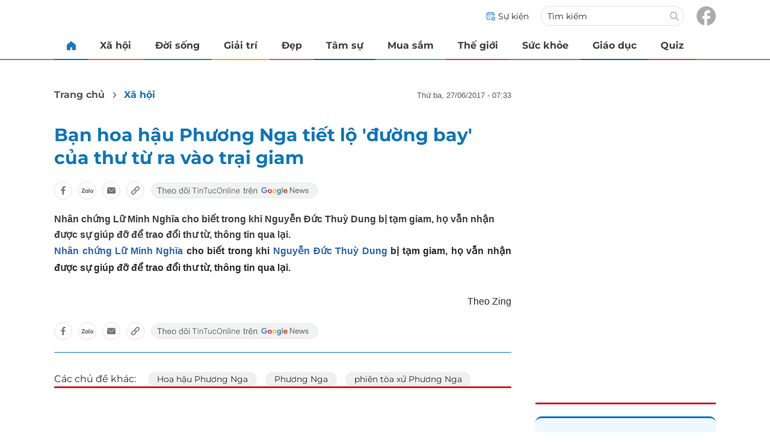

--- FILE ---
content_type: text/html; charset=UTF-8
request_url: https://auto-load-balancer.likr.tw/api/get_client_ip.php
body_size: -135
content:
"3.133.148.200"

--- FILE ---
content_type: image/svg+xml
request_url: https://static.vnncdn.net/v1/tin-tuc-online/icons/icon-search-gray.svg
body_size: 1061
content:
<svg width="18" height="18" viewBox="0 0 18 18" fill="none" xmlns="http://www.w3.org/2000/svg">
<path fill-rule="evenodd" clip-rule="evenodd" d="M12.6041 11.4159L17.0875 15.8993C17.2451 16.057 17.3335 16.2708 17.3335 16.4937C17.3334 16.7167 17.2447 16.9304 17.0871 17.088C16.9294 17.2456 16.7155 17.3341 16.4926 17.334C16.2697 17.3339 16.0559 17.2453 15.8983 17.0876L11.415 12.6043C10.0747 13.6423 8.38937 14.1308 6.70174 13.9704C5.01412 13.81 3.451 13.0126 2.33037 11.7406C1.20975 10.4686 0.615795 8.81746 0.669346 7.12307C0.722897 5.42868 1.41993 3.81833 2.61864 2.61962C3.81735 1.4209 5.4277 0.723874 7.12209 0.670322C8.81648 0.616771 10.4676 1.21072 11.7396 2.33135C13.0117 3.45197 13.809 5.01509 13.9694 6.70272C14.1299 8.39034 13.6414 10.0757 12.6033 11.4159H12.6041ZM7.3333 12.3334C8.65938 12.3334 9.93115 11.8067 10.8688 10.869C11.8065 9.9313 12.3333 8.65953 12.3333 7.33345C12.3333 6.00736 11.8065 4.73559 10.8688 3.79791C9.93115 2.86023 8.65938 2.33345 7.3333 2.33345C6.00722 2.33345 4.73545 2.86023 3.79777 3.79791C2.86009 4.73559 2.3333 6.00736 2.3333 7.33345C2.3333 8.65953 2.86009 9.9313 3.79777 10.869C4.73545 11.8067 6.00722 12.3334 7.3333 12.3334Z" fill="#ABABAB"/>
</svg>


--- FILE ---
content_type: image/svg+xml
request_url: https://static.vnncdn.net/v1/tin-tuc-online/icons/icon-arrow-bread.svg
body_size: 82
content:
<svg width="5" height="10" viewBox="0 0 5 10" fill="none" xmlns="http://www.w3.org/2000/svg">
<path id="Vector" d="M0.673077 0L0 0.833333L3.55769 5L0 9.16667L0.673077 10L5 5L0.673077 0Z" fill="#2C2C2C"/>
</svg>
